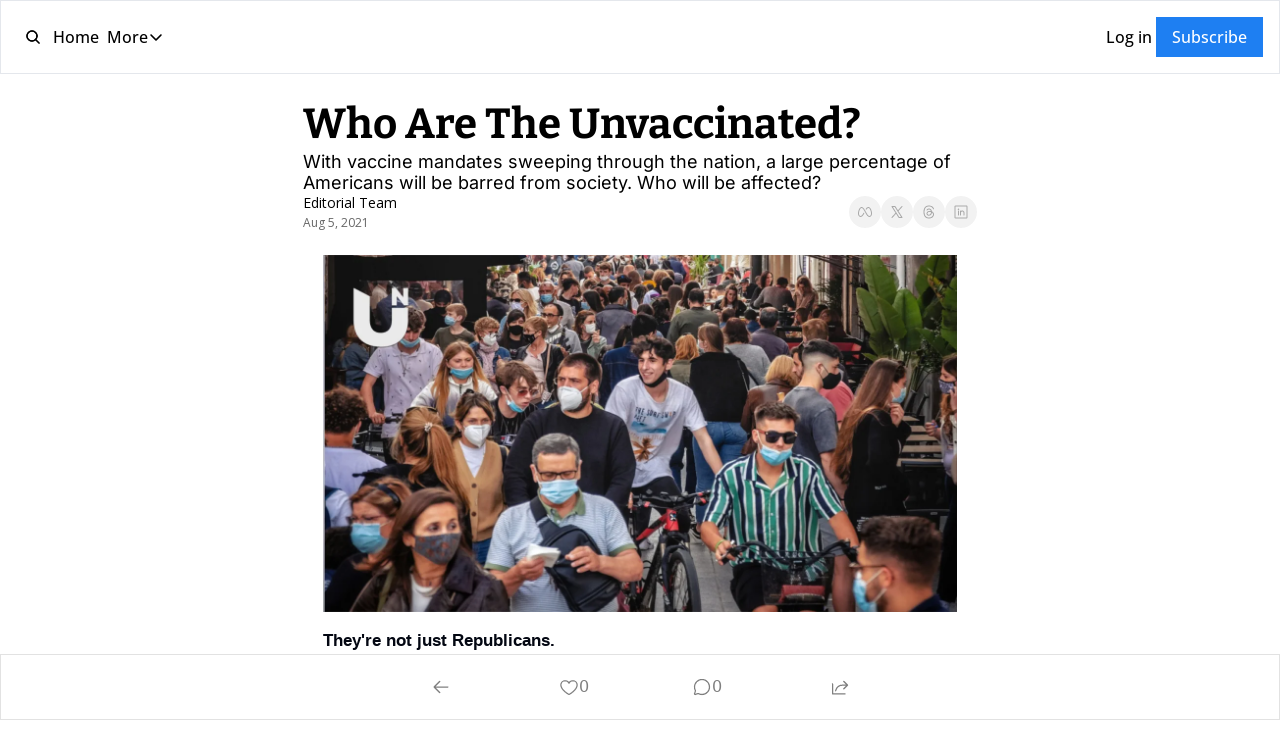

--- FILE ---
content_type: application/javascript; charset=UTF-8
request_url: https://upward.news/assets/ShieldCheckIcon-DfB2UMsi.js
body_size: -642
content:

!function(){try{var e="undefined"!=typeof window?window:"undefined"!=typeof global?global:"undefined"!=typeof globalThis?globalThis:"undefined"!=typeof self?self:{},n=(new e.Error).stack;n&&(e._sentryDebugIds=e._sentryDebugIds||{},e._sentryDebugIds[n]="bae5075f-ffc5-56a3-880b-e42bb7e19efb")}catch(e){}}();
import{r as e}from"./index-BGH6wyma.js";function o({title:a,titleId:r,...l},t){return e.createElement("svg",Object.assign({xmlns:"http://www.w3.org/2000/svg",viewBox:"0 0 24 24",fill:"currentColor","aria-hidden":"true","data-slot":"icon",ref:t,"aria-labelledby":r},l),a?e.createElement("title",{id:r},a):null,e.createElement("path",{fillRule:"evenodd",d:"M12.516 2.17a.75.75 0 0 0-1.032 0 11.209 11.209 0 0 1-7.877 3.08.75.75 0 0 0-.722.515A12.74 12.74 0 0 0 2.25 9.75c0 5.942 4.064 10.933 9.563 12.348a.749.749 0 0 0 .374 0c5.499-1.415 9.563-6.406 9.563-12.348 0-1.39-.223-2.73-.635-3.985a.75.75 0 0 0-.722-.516l-.143.001c-2.996 0-5.717-1.17-7.734-3.08Zm3.094 8.016a.75.75 0 1 0-1.22-.872l-3.236 4.53L9.53 12.22a.75.75 0 0 0-1.06 1.06l2.25 2.25a.75.75 0 0 0 1.14-.094l3.75-5.25Z",clipRule:"evenodd"}))}const c=e.forwardRef(o);export{c as F};
//# sourceMappingURL=ShieldCheckIcon-DfB2UMsi.js.map

//# debugId=bae5075f-ffc5-56a3-880b-e42bb7e19efb


--- FILE ---
content_type: application/javascript; charset=UTF-8
request_url: https://upward.news/assets/PostPageProvider-CWj8xllB.js
body_size: -82
content:

!function(){try{var e="undefined"!=typeof window?window:"undefined"!=typeof global?global:"undefined"!=typeof globalThis?globalThis:"undefined"!=typeof self?self:{},n=(new e.Error).stack;n&&(e._sentryDebugIds=e._sentryDebugIds||{},e._sentryDebugIds[n]="007ab4f9-f354-595a-a493-d4ae573d5be4")}catch(e){}}();
import{j as z}from"./jsx-runtime-DmvTOIDp.js";import{r as B}from"./index-BGH6wyma.js";import{P as V}from"./index-GeV5zNpe-Cwukibqe.js";import{a as q,b as y,f as D}from"./components-Cy42Qsvh.js";const Y=({site:o,post:e,hide_premium_post:n,paywall_shown:r,force_premium:c,enforce_paywall_breaks:i,contains_subscriber_break:a,subscription:C,previewSubscription:p,commentsEnabled:v,isDraft:u,onlyRenderComments:h,paywall:m,children:E})=>{const[L]=q(),b=y(),M=L.get("preview_modal")==="true";n=n??e.hide_premium_post,r=r??e.paywall_shown,c=c??e.force_premium,i=i??e.enforce_paywall_breaks,a=a??e.contains_subscriber_break;const d=C||p,j=B.useMemo(()=>{try{return new URL(o.publication.url).hostname}catch{}},[o.publication]),{cookies:g,isLoggedIn:I,admin:R}=D(),_=I||!!d&&M||u&&!!p,T=!!g.popup_closed||_,t=!!g.email_capture_disabled||_,U=e.audience==="premium",k=!!R,A=d?.tier==="premium"&&d?.status!=="paused",w=!!(U&&!A&&!k&&!u),G=v&&!w,H=a&&!t,s=a&&!t,f=!!r,S=n,l=e.enforce_gated_content===!0&&!s&&!t,J=e.enable_popup_on_scroll===!0&&!s&&!t,N=!u&&!l&&!h,O=!!e?.text_to_speech_config?.audio_url&&!l&&!s&&!f&&!S,$=B.useMemo(()=>{const P=new URLSearchParams(b.search);m?.offer_id&&P.set("offer_id",m.offer_id);const x=P.toString();return`/upgrade${x?"?":""}${x}`},[m,b.search]);return z.jsx(V.Provider,{value:{canShowCommentsNode:G,isGatedContentDisabled:t,onlyRenderComments:h,isPopupDisabled:T,hidePremiumComments:w,showRecommendedPostsNode:N,showTruncated:H,isSubscriberGateEnabled:l,isEmailCapturePopupEnabled:J,showSubscriberBreak:s,showPaywallBreak:f,showPaywallAndHidePostContent:S,paywallUrl:$,showTextToSpeechBlock:O,utmParams:{utmParamsEnabled:o.publication.utm_params_enabled,utmCampaign:o.publication.utm_campaign||e.parameterized_web_title,utmMedium:o.publication.utm_medium||"referral",utmSource:o.publication.utm_source||j},forcePremium:c,enforcePaywallBreaks:i},children:E})};export{Y as P};
//# sourceMappingURL=PostPageProvider-CWj8xllB.js.map

//# debugId=007ab4f9-f354-595a-a493-d4ae573d5be4


--- FILE ---
content_type: application/javascript; charset=UTF-8
request_url: https://upward.news/assets/_slug-DGzfHQFQ.js
body_size: 2947
content:

!function(){try{var e="undefined"!=typeof window?window:"undefined"!=typeof global?global:"undefined"!=typeof globalThis?globalThis:"undefined"!=typeof self?self:{},n=(new e.Error).stack;n&&(e._sentryDebugIds=e._sentryDebugIds||{},e._sentryDebugIds[n]="c03967b4-f7aa-54f6-a64a-6673320052b9")}catch(e){}}();
import{j as c}from"./jsx-runtime-DmvTOIDp.js";import{u as y,S as k,T as P,B as C,g as S}from"./index-CuKeqlSy.js";import{ap as E,ar as j,at as v,P as U,S as T}from"./index-GeV5zNpe-Cwukibqe.js";import{P as R}from"./PostPageProvider-CWj8xllB.js";import{u as x}from"./useSetLastViewedResource-CjoBVLui.js";import{u as D}from"./useTypedLoaderData-CT7fFIbz.js";import{g as L,a as I}from"./index-Ckfb1Fvl.js";import{g as F}from"./index-rS18lmVy.js";import{s as O}from"./index-BgFU4HVL.js";import{r as G}from"./index-BGH6wyma.js";import{g as w}from"./useIsLoggedIn-CBirsbt8.js";import{c as b}from"./utils-BZK0zg7q.js";import{u as N,f as M}from"./components-Cy42Qsvh.js";import"./index-CmLCGeGj.js";import"./index-Dntb_BAo.js";import"./pickBy-BQQK-QH0.js";import"./index-DDMIymf3.js";import"./context-rtkkQIDf.js";import"./index-BTRr8exJ.js";import"./index-D9huwmns.js";import"./useComponentFetcher-CweKbSvn.js";import"./XMarkIcon-BEFursCG.js";import"./index-DsRxjvY4.js";import"./Input-XVi-vh5D.js";import"./index-DbicTula.js";const B=o=>o.content.findIndex(r=>r.type==="contentGate");function A(o){const r=B(o);return r===-1?o:o.content.slice(0,r+1)}function V(o,r){try{return new URL(o).searchParams.get(r)||null}catch{return null}}function J(o){try{return new URL(o),!0}catch{return!1}}const q=({post:o,visitToken:r})=>{G.useEffect(()=>{function e(t){try{let n=t.target;for(;n&&n.id!=="content-blocks"&&n.tagName!=="BODY";){if(n.tagName==="A"){const i=n.href;if(!J(i))break;const s=V(i,"_bhlid"),l={url:i,post_id:o.id,publication_id:o.publication_id,visit_token:r,...s?{link_id:s}:{}};fetch("/clicks",{method:"post",body:JSON.stringify(l),headers:{"content-type":"application/json"}}).then().catch();break}n=n.parentElement}}catch{}}return document.removeEventListener("click",e),document.addEventListener("click",e),()=>{document.removeEventListener("click",e)}},[o.id,o.publication_id,r])};async function $({postId:o,isDraft:r,previewJwtToken:e}){try{const t=new URL(`/dynamic_content_conditions/${o}`,window.location.origin);t.searchParams.set("draft",String(r)),e&&t.searchParams.set("preview_jwt_token",e);const n=await fetch(t.pathname+t.search,{method:"GET",headers:{"Sec-Fetch-Dest":"empty"}});if(!n.ok)return console.debug("Failed fetching dynamic content conditions: non-ok response",n.status),{};const i=n.headers.get("content-type");if(!i||!i.includes("application/json"))return console.debug("Failed fetching dynamic content conditions: non-JSON response",i),{};const s=await n.json();return"conditions"in s?s.conditions:{}}catch(t){return console.debug("Failed fetching dynamic content conditions",t),{}}}async function z({postId:o,isDraft:r,previewJwtToken:e}){try{const t=new URL(`/merge_tags/${o}`,window.location.origin);t.searchParams.set("draft",String(r)),e&&t.searchParams.set("preview_jwt_token",e);const n=await fetch(t.pathname+t.search,{method:"GET",headers:{"Sec-Fetch-Dest":"empty"}});if(!n.ok)return console.debug("Failed fetching merge tags: non-ok response",n.status),{};const i=n.headers.get("content-type");if(!i||!i.includes("application/json"))return console.debug("Failed fetching merge tags: non-JSON response",i),{};const s=await n.json();return"built_substitutions"in s?s.built_substitutions:{}}catch(t){return console.debug("Failed fetching merge tags",t),{}}}async function _(o){try{return await o.json()}catch(r){if(r instanceof SyntaxError){const e=r.message.toLowerCase();if(e.includes("<!doctype")||e.includes("<html")||e.includes("unexpected token '<'"))throw new Error("RefreshPageError")}throw r}}async function H(o){const{slug:r,isDraft:e,requestUrl:t,cookies:n,commentsEnabled:i,hidePremiumPost:s,paywallShown:l,forcePremium:a,enforcePaywallBreaks:p,containsSubscriberBreak:d}=o,m={comments_enabled:i,hide_premium_post:s,paywall_shown:l,force_premium:a,enforce_paywall_breaks:p,contains_subscriber_break:d};if(e)return m;try{const u=new URL(t),f=u.searchParams.get("gift_content"),g=u.searchParams.get("jwt_token")||w("token",n),h=await fetch("/post_meta_information",{method:"POST",headers:{"Sec-Fetch-Dest":"empty"},body:JSON.stringify({slug:r,draft:e,jwt_token:g,gift_slug:f})});return await _(h)}catch(u){return b(u),m}}async function W(o){const{page:r,requestUrl:e,cookies:t}=o,n={isContentClipped:!1,clippedPageContent:null,subscription:void 0};try{const i=E(r.viewable_page_version?.content);if(!i)return n;const s=new URL(e),l=new URLSearchParams(s.search),a=j(i,["contentGate"]);if(!a.contentGate)return n;let p;const d=w("token",t);if(d){const g=await fetch("/current_subscription",{method:"POST",headers:{"Sec-Fetch-Dest":"empty","Content-Type":"application/json"},body:JSON.stringify({jwt_token:d})});g.ok&&(p=await _(g))}const m=v({contentGateNode:a.contentGate,subscription:p,cookiesHeader:t,tierIds:l.getAll("tier_ids[]")}),u=m?A(i):null;return{isContentClipped:m,clippedPageContent:u,subscription:p}}catch(i){return b(i),n}}const Y=o=>{switch(o){case"news":return"NewsArticle";case"blog":return"BlogPosting";default:return"Article"}},Pe=({matches:o,data:r})=>{const e=r?.post,t=r?.publication,n=r?.requestUrl||"",i=r?.postSchemaType;return!e||!t?[{title:"404 - Not Found"},{description:"The newsletter platform built for growth."},{keywords:"Newsletter, Email, Growth, Platform, SaaS, Creator"}]:L({canonicalUrl:I(n),matches:o,returnEarlyCheck:!e,overrides:{title:e?.meta_default_title||"",description:e?.meta_default_description||"","og:url":`${t?.url||""}p/${e?.slug||""}`,"og:title":e?.meta_og_title||"","og:description":e?.meta_og_description||"","og:site_name":t?.name||"","og:image":e?.image_url||t?.thumbnail?.url||t?.logo?.url||"","og:image:alt":e?.web_subtitle||t?.description||"","twitter:url":`${t?.url||""}p/${e?.slug||""}`,"twitter:title":e?.meta_twitter_title||"","twitter:description":e?.meta_twitter_description||"","twitter:image":e?.image_url||t?.thumbnail?.url||t?.logo?.url||""},additionalRobots:"max-image-preview:large",links:F({renderableFonts:r?.renderableFonts||[]}),structuredData:{"@context":"https://schema.org","@type":Y(i),identifier:e?.slug||"",url:n,mainEntityOfPage:{"@type":"WebPage","@id":n},headline:e?.web_title||"",description:e?.web_subtitle||"",datePublished:e?.override_scheduled_at||"",dateModified:e?.updated_at||"",isAccessibleForFree:!(e?.hide_premium_post??!1),image:e?.image_url?{"@type":"ImageObject",url:e.image_url}:void 0,author:e?.authors?.[0]?{"@type":"Person",name:e.authors[0]?.name||"",image:e.authors[0]?.profile_picture?.url?{"@type":"ImageObject",contentUrl:e.authors[0]?.profile_picture?.url,thumbnailUrl:e.authors[0]?.profile_picture?.thumb?.url}:void 0}:void 0,publisher:t?{"@type":"Organization",name:t?.name||"",url:t?.url||"",identifier:t?.id||"",sameAs:S(t),logo:t?.logo?.url?{"@type":"ImageObject",url:t.logo.url,contentUrl:t.logo.url,thumbnailUrl:t.logo?.thumb?.url}:void 0,image:t?.logo?.url?{"@type":"ImageObject",url:t.logo.url,contentUrl:t.logo.url,thumbnailUrl:t.logo?.thumb?.url}:void 0}:void 0,breadcrumb:{"@type":"BreadcrumbList",itemListElement:[{"@type":"ListItem",position:1,item:{"@id":t?.url||"",name:t?.name||""}},{"@type":"ListItem",position:2,item:{"@id":n,name:e?.web_title||""}}]}}})},K=async({request:o,serverLoader:r})=>{const e=await r();if(!e?.site||!e?.publication||!e?.page||!e?.post)throw new Error("RefreshPageError");const t=await z({postId:e.post.id,isDraft:e.isDraft,previewJwtToken:e.previewJwtToken}),n=await $({postId:e.post.id,isDraft:e.isDraft,previewJwtToken:e.previewJwtToken}),i=await H({slug:e.post.slug,isDraft:e.isDraft,requestUrl:o.url,cookies:document.cookie,commentsEnabled:e.commentsEnabled,hidePremiumPost:e.post.hide_premium_post,paywallShown:e.post.paywall_shown,forcePremium:e.post.force_premium,enforcePaywallBreaks:e.post.enforce_paywall_breaks,containsSubscriberBreak:e.post.contains_subscriber_break}),{isContentClipped:s,clippedPageContent:l,subscription:a}=await W({page:e.page,requestUrl:o.url,cookies:document.cookie});return{...e,post:{...e.post},postMetaInformation:i,postMergeTags:t,dynamicContentConditions:n,isContentClipped:s,clippedPageContent:l,subscription:a}};K.hydrate=!0;function Ce(){const{post:o,site:r,page:e,commentsEnabled:t,onlyRenderComments:n,isDraft:i,paywall:s,previewSubscription:l,postMetaInformation:a}=D();if(!r||!o)throw new Error("RefreshPageError");const{subscription:p}=N("root"),{cookies:d,setCookie:m,cookiesSet:u}=M(),f=d.visit_token??"",g=d.page_view??"";return y({visitToken:f,pageViews:g||"",post:o,setCookie:m,cookiesSet:u}),x({guid:`Post:${o.id}`,setCookie:m,cookiesSet:u}),q({post:o,visitToken:f}),c.jsx(R,{post:o,site:r,hide_premium_post:a?.hide_premium_post,paywall_shown:a?.paywall_shown,force_premium:a?.force_premium,enforce_paywall_breaks:a?.enforce_paywall_breaks,contains_subscriber_break:a?.contains_subscriber_break,subscription:p,previewSubscription:l,commentsEnabled:a?.comments_enabled??t,isDraft:i,onlyRenderComments:n,paywall:s,children:c.jsx(U.Consumer,{children:h=>c.jsxs(c.Fragment,{children:[!h?.onlyRenderComments&&c.jsx(k,{}),c.jsx(T,{site:r,page:e,children:!h?.onlyRenderComments&&c.jsxs(c.Fragment,{children:[c.jsx(P,{updateOn:h?.isPopupDisabled}),c.jsx(C,{updateOn:!0})]})})]})})})}const Se=O;export{K as clientLoader,Ce as default,Pe as meta,Se as shouldRevalidate};
//# sourceMappingURL=_slug-DGzfHQFQ.js.map

//# debugId=c03967b4-f7aa-54f6-a64a-6673320052b9
